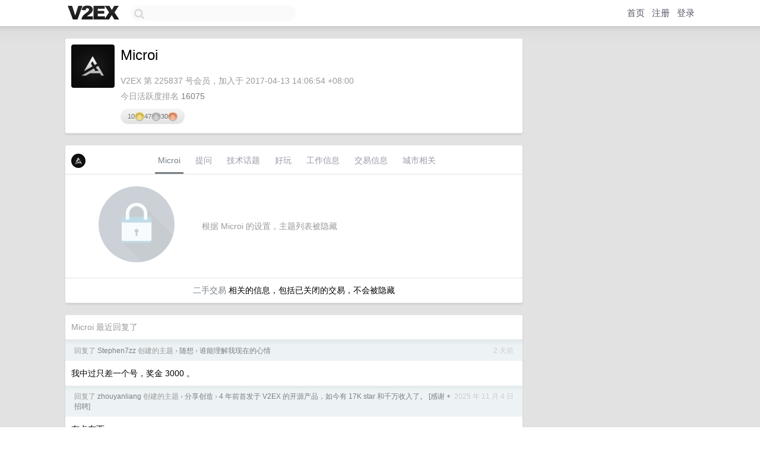

--- FILE ---
content_type: text/html; charset=UTF-8
request_url: https://s.v2ex.com/member/Microi
body_size: 5875
content:
<!DOCTYPE html>
<html lang="zh-CN">
<head>
    <meta name="Content-Type" content="text/html;charset=utf-8">
    <meta name="Referrer" content="unsafe-url">
    <meta content="True" name="HandheldFriendly">
    
    <meta name="theme-color" content="#ffffff">
    
    
    <meta name="apple-mobile-web-app-capable" content="yes" />
<meta name="mobile-web-app-capable" content="yes" />
<meta name="detectify-verification" content="d0264f228155c7a1f72c3d91c17ce8fb" />
<meta name="p:domain_verify" content="b87e3b55b409494aab88c1610b05a5f0"/>
<meta name="alexaVerifyID" content="OFc8dmwZo7ttU4UCnDh1rKDtLlY" />
<meta name="baidu-site-verification" content="D00WizvYyr" />
<meta name="msvalidate.01" content="D9B08FEA08E3DA402BF07ABAB61D77DE" />
<meta property="wb:webmaster" content="f2f4cb229bda06a4" />
<meta name="google-site-verification" content="LM_cJR94XJIqcYJeOCscGVMWdaRUvmyz6cVOqkFplaU" />
<meta name="wwads-cn-verify" content="c8ffe9a587b126f152ed3d89a146b445" />
<script type="text/javascript" src="https://cdn.wwads.cn/js/makemoney.js" async></script>
<script async src="https://pagead2.googlesyndication.com/pagead/js/adsbygoogle.js?client=ca-pub-5060390720525238"
     crossorigin="anonymous"></script>
    
    <title>V2EX › Microi</title>
    <link rel="dns-prefetch" href="https://static.v2ex.com/" />
<link rel="dns-prefetch" href="https://cdn.v2ex.com/" />
<link rel="dns-prefetch" href="https://i.v2ex.co/" />
<link rel="dns-prefetch" href="https://www.google-analytics.com/" />    
    <style>
        body {
            min-width: 820px;
            font-family: "Helvetica Neue", "Luxi Sans", "Segoe UI", "Hiragino Sans GB", "Microsoft Yahei", sans-serif, "Apple Logo";
        }
    </style>
    <link rel="stylesheet" type="text/css" media="screen" href="/assets/c5cbeb747d47558e3043308a6db51d2046fbbcae-combo.css?t=1769788200">
    
    <script>
        const SITE_NIGHT = 0;
    </script>
    <link rel="stylesheet" href="/static/css/vendor/tomorrow.css?v=3c006808236080a5d98ba4e64b8f323f" type="text/css">
    
    <link rel="icon" sizes="192x192" href="/static/icon-192.png">
    <link rel="apple-touch-icon" sizes="180x180" href="/static/apple-touch-icon-180.png?v=91e795b8b5d9e2cbf2d886c3d4b7d63c">
    
    <link rel="shortcut icon" href="https://cdn.v2ex.com/avatar/fe6f/3251/225837_large.png?m=1508389944" type="image/png">
    
    
    <link rel="manifest" href="/manifest.webmanifest">
    <script>
        const LANG = 'zhcn';
        const FEATURES = ['search', 'favorite-nodes-sort'];
    </script>
    <script src="/assets/e018fd2b900d7499242ac6e8286c94e0e0cc8e0d-combo.js?t=1769788200" defer></script>
    <meta name="description" content="Microi&#39;s profile on V2EX">
    
    <link rel="alternate" type="application/atom+xml" href="/feed/member/microi.xml">
    
    
    <link rel="canonical" href="https://www.v2ex.com/member/Microi">
    
    

<script>
	document.addEventListener("DOMContentLoaded", function(event) {
		protectTraffic();

        tippy('[title]', {
        placement: 'bottom',
        arrow: true,
        arrowTransform: 'translateY(-2px)'
        });

        

        const topicLinks = document.getElementsByClassName('topic-link');
const moreLinks = document.getElementsByClassName('count_livid');
const orangeLinks = document.getElementsByClassName('count_orange');
// merge non-duplicate arrays
const links = Array.from(new Set([...topicLinks, ...moreLinks, ...orangeLinks]));
for (link in links) {
    let aLink = links[link];
    if (aLink === undefined) {
        continue;
    }
    if (!aLink.hasAttribute || !aLink.hasAttribute('href')) {
        continue;
    }
    let href = aLink.getAttribute('href');
    if (href && href.startsWith('/t/')) {
        // href is something like "/t/1234#reply567"
        const topicID = href.split('/')[2].split('#')[0];
        const key = "tp" + topicID;
        const value = lscache.get(key);
        if (value) {
            const anchor = href.split('#')[1];
            const newHref = "/t/" + topicID + "?p=" + value + "#" + anchor;
            aLink.setAttribute('href', newHref);
            console.log("Set p for topic " + topicID + " to " + value + ": " + newHref);
        }
    }
}
	});
</script>
<script type="text/javascript">
function format(tpl) {
    var index = 1, items = arguments;
    return (tpl || '').replace(/{(\w*)}/g, function(match, p1) {
        return items[index++] || p1 || match;
    });
}
function loadCSS(url, callback) {
    return $('<link type="text/css" rel="stylesheet"/>')
        .attr({ href: url })
        .on('load', callback)
        .appendTo(document.head);
}
function lazyGist(element) {
    var $btn = $(element);
    var $self = $(element).parent();
    var $link = $self.find('a');
    $btn.prop('disabled', 'disabled').text('Loading...');
    $.getJSON(format('{}.json?callback=?', $link.prop('href').replace($link.prop('hash'), '')))
        .done(function(data) {
            loadCSS(data.stylesheet, function() {
                $self.replaceWith(data.div);
                $('.gist .gist-file .gist-meta a').filter(function() { return this.href === $link.prop('href'); }).parents('.gist-file').siblings().remove();
            });
        })
        .fail(function() { $self.replaceWith($('<a>').attr('href', url).text(url)); });
}
</script>

    
</head>
<body>
    


    
    <div id="Top">
        <div class="content">
            <div class="site-nav">
                <a href="/" name="top" title="way to explore"><div id="Logo"></div></a>
                <div id="search-container">
                    <input id="search" type="text" maxlength="128" autocomplete="off" tabindex="1">
                    <div id="search-result" class="box"></div>
                </div>
                <div class="tools" >
                
                    <a href="/" class="top">首页</a>
                    <a href="/signup" class="top">注册</a>
                    <a href="/signin" class="top">登录</a>
                
                </div>
            </div>
        </div>
    </div>
    
    <div id="Wrapper">
        <div class="content">
            
            <div id="Leftbar"></div>
            <div id="Rightbar">
                <div class="sep20"></div>
                











            </div>
            <div id="Main">
                <div class="sep20"></div>
                
<div class="box">
    <div class="cell">
    <table cellpadding="0" cellspacing="0" border="0" width="100%">
        <tr>
            <td width="73" valign="top" align="center"><img src="https://cdn.v2ex.com/avatar/fe6f/3251/225837_large.png?m=1508389944" class="avatar" border="0" align="default" alt="Microi" data-uid="225837" /><div class="sep10"></div></td>
            <td width="10"></td>
            <td width="auto" valign="top" align="left">
                <div class="fr">
                
                
                </div>
                <h1 style="margin-bottom: 5px;">Microi</h1>
                
                <span class="bigger"></span>
                
                <div class="sep10"></div>
                <span class="gray">V2EX 第 225837 号会员，加入于 2017-04-13 14:06:54 +08:00<div class="sep5"></div>今日活跃度排名 <a href="/top/dau">16075</a>
                
                
                </span>
                <div class="sep10"></div><div class="balance_area" style="">10 <img src="/static/img/gold@2x.png" height="16" alt="G" border="0" /> 47 <img src="/static/img/silver@2x.png" height="16" alt="S" border="0" /> 30 <img src="/static/img/bronze@2x.png" height="16" alt="B" border="0" /></div>
            </td>
        </tr>
    </table>
    <div class="sep5"></div>
</div>
    
    
    
    
    
    
</div>
<div class="sep20"></div>
<div class="box">
    <div class="cell_tabs flex-one-row">
        <div>
        <img src="https://cdn.v2ex.com/avatar/fe6f/3251/225837_normal.png?m=1508389944" width="24" style="border-radius: 24px; margin-top: -2px;" border="0" />
        </div>
        <div style="flex: 1;"><a href="/member/microi" class="cell_tab_current">Microi</a><a href="/member/microi/qna" class="cell_tab">提问</a><a href="/member/microi/tech" class="cell_tab">技术话题</a><a href="/member/microi/play" class="cell_tab">好玩</a><a href="/member/microi/jobs" class="cell_tab">工作信息</a><a href="/member/microi/deals" class="cell_tab">交易信息</a><a href="/member/microi/city" class="cell_tab">城市相关</a></div>
    </div>
    
        <div class="cell"><table cellpadding="0" cellspacing="10" border="0" width="100%">
<tr>
    <td width="200" align="center"><img src="/static/img/lock256.png?v=da07111efcc2b37923142c85bc6a82f6" border="0" width="128" /></td>
    <td width="auto" align="left" class="topic_content"><span class="gray">根据 Microi 的设置，主题列表被隐藏</span></td>
</tr>
</table></div>
        <div class="cell" style="text-align: center;"><a href="/member/Microi/deals">二手交易</a> 相关的信息，包括已关闭的交易，不会被隐藏</div>
    
</div>
<div class="sep20"></div>
<div class="box">
    <div class="cell"><span class="gray">Microi 最近回复了</span></div>
    
    
    <div class="dock_area">
        <table cellpadding="0" cellspacing="0" border="0" width="100%">
            <tr>
                <td style="padding: 10px 15px 8px 15px; font-size: 12px; text-align: left;"><div class="fr"><span class="fade" title="2026-01-28 23:02:53 +08:00">2 天前</span> </div><span class="gray">回复了 <a href="/member/Stephen7zz">Stephen7zz</a> 创建的主题 <span class="chevron">›</span> <a href="/go/random">随想</a> <span class="chevron">›</span> <a href="/t/1188899#reply84">谁能理解我现在的心情</a></span></td>
            </tr>
        </table>
    </div>
    <div class="inner">
        <div class="reply_content">我中过只差一个号，奖金 3000 。</div>
    </div>
    
    
    
    
    
    <div class="dock_area">
        <table cellpadding="0" cellspacing="0" border="0" width="100%">
            <tr>
                <td style="padding: 10px 15px 8px 15px; font-size: 12px; text-align: left;"><div class="fr"><span class="fade" title="2025-11-04 23:56:18 +08:00">2025 年 11 月 4 日</span> </div><span class="gray">回复了 <a href="/member/zhouyanliang">zhouyanliang</a> 创建的主题 <span class="chevron">›</span> <a href="/go/create">分享创造</a> <span class="chevron">›</span> <a href="/t/1170325#reply1602">4 年前首发于 V2EX 的开源产品，如今有 17K star 和千万收入了。 [感谢 + 招聘]</a></span></td>
            </tr>
        </table>
    </div>
    <div class="inner">
        <div class="reply_content">有点东西。</div>
    </div>
    
    
    
    <div class="dock_area">
        <table cellpadding="0" cellspacing="0" border="0" width="100%">
            <tr>
                <td style="padding: 10px 15px 8px 15px; font-size: 12px; text-align: left;"><div class="fr"><span class="fade" title="2025-09-22 19:57:32 +08:00">2025 年 9 月 22 日</span> </div><span class="gray">回复了 <a href="/member/kokerkov">kokerkov</a> 创建的主题 <span class="chevron">›</span> <a href="/go/windows">Windows</a> <span class="chevron">›</span> <a href="/t/1161033#reply41">win10 割裂的 GUI 鉴赏一则</a></span></td>
            </tr>
        </table>
    </div>
    <div class="inner">
        <div class="reply_content">都不如 Windows 11 的右键菜单来得抽象。</div>
    </div>
    
    
    
    <div class="dock_area">
        <table cellpadding="0" cellspacing="0" border="0" width="100%">
            <tr>
                <td style="padding: 10px 15px 8px 15px; font-size: 12px; text-align: left;"><div class="fr"><span class="fade" title="2025-08-07 23:10:01 +08:00">2025 年 8 月 7 日</span> </div><span class="gray">回复了 <a href="/member/Livid">Livid</a> 创建的主题 <span class="chevron">›</span> <a href="/go/bitcoin">Bitcoin</a> <span class="chevron">›</span> <a href="/t/13582#reply282">拍卖 1 个 BTC</a></span></td>
            </tr>
        </table>
    </div>
    <div class="inner">
        <div class="reply_content">这个币下落如何？</div>
    </div>
    
    
    
    <div class="dock_area">
        <table cellpadding="0" cellspacing="0" border="0" width="100%">
            <tr>
                <td style="padding: 10px 15px 8px 15px; font-size: 12px; text-align: left;"><div class="fr"><span class="fade" title="2025-08-04 22:52:10 +08:00">2025 年 8 月 4 日</span> </div><span class="gray">回复了 <a href="/member/icev5">icev5</a> 创建的主题 <span class="chevron">›</span> <a href="/go/mmm">买买买</a> <span class="chevron">›</span> <a href="/t/1149818#reply26">大疆 Pocket3 、投影仪、 电动车（两轮的）买哪个好？</a></span></td>
            </tr>
        </table>
    </div>
    <div class="inner">
        <div class="reply_content">看到你们都吃灰我就放心了，借楼收个 Pocket 3 。</div>
    </div>
    
    
    
    <div class="dock_area">
        <table cellpadding="0" cellspacing="0" border="0" width="100%">
            <tr>
                <td style="padding: 10px 15px 8px 15px; font-size: 12px; text-align: left;"><div class="fr"><span class="fade" title="2025-08-03 14:25:17 +08:00">2025 年 8 月 3 日</span> </div><span class="gray">回复了 <a href="/member/darkway">darkway</a> 创建的主题 <span class="chevron">›</span> <a href="/go/hardware">硬件</a> <span class="chevron">›</span> <a href="/t/1149573#reply88">多久没有体会到摩尔定律带来的推背感了？还在用 8700K 和 z370 平台有感。</a></span></td>
            </tr>
        </table>
    </div>
    <div class="inner">
        <div class="reply_content">我的一台 8700K+GTX1080 Ti ，跨越式升级 265K+RTX 5070Ti ，已经准备好纵享丝滑了，结果进了桌面还不如旧平台流畅。<br />——因为我安装了 Windows 11 。</div>
    </div>
    
    
    
    
    
    <div class="dock_area">
        <table cellpadding="0" cellspacing="0" border="0" width="100%">
            <tr>
                <td style="padding: 10px 15px 8px 15px; font-size: 12px; text-align: left;"><div class="fr"><span class="fade" title="2025-05-19 20:18:38 +08:00">2025 年 5 月 19 日</span> </div><span class="gray">回复了 <a href="/member/gearfox">gearfox</a> 创建的主题 <span class="chevron">›</span> <a href="/go/windows">Windows</a> <span class="chevron">›</span> <a href="/t/1002754#reply40">断开某个网络驱动器造成双击此电脑卡 10 几秒</a></span></td>
            </tr>
        </table>
    </div>
    <div class="inner">
        <div class="reply_content">请问下，这个问题在 Win11 解决了吗？</div>
    </div>
    
    
    
    <div class="dock_area">
        <table cellpadding="0" cellspacing="0" border="0" width="100%">
            <tr>
                <td style="padding: 10px 15px 8px 15px; font-size: 12px; text-align: left;"><div class="fr"><span class="fade" title="2025-04-06 22:32:56 +08:00">2025 年 4 月 6 日</span> </div><span class="gray">回复了 <a href="/member/Leeeeex">Leeeeex</a> 创建的主题 <span class="chevron">›</span> <a href="/go/travel">旅行</a> <span class="chevron">›</span> <a href="/t/1123580#reply12">五一旅游，租 s23u/s24u 而不是相机拍照可行吗？</a></span></td>
            </tr>
        </table>
    </div>
    <div class="cell">
        <div class="reply_content">租手机拍照没必要吧，要便携都不如租台 DJI Pocket 3 。<br />演唱会租 S23U 是因为相机不能带进去，而这个题材又需要长焦。</div>
    </div>
    
    
    
    <div class="inner"><span class="chevron">»</span> <a href="/member/Microi/replies">Microi 创建的更多回复</a></div>
    
</div>

            </div>
            
            
        </div>
        <div class="c"></div>
        <div class="sep20"></div>
    </div>
    <div id="Bottom">
        <div class="content">
            <div class="inner">
                <div class="sep10"></div>
                    <div class="fr">
                        <a href="https://www.digitalocean.com/?refcode=1b51f1a7651d" target="_blank"><div id="DigitalOcean"></div></a>
                    </div>
                    <strong><a href="/about" class="dark" target="_self">关于</a> &nbsp; <span class="snow">·</span> &nbsp; <a href="/help" class="dark" target="_self">帮助文档</a> &nbsp; <span class="snow">·</span> &nbsp; <a href="/pro/about" class="dark" target="_self">自助推广系统</a> &nbsp; <span class="snow">·</span> &nbsp; <a href="https://blog.v2ex.com/" class="dark" target="_blank">博客</a> &nbsp; <span class="snow">·</span> &nbsp; <a href="/help/api" class="dark" target="_self">API</a> &nbsp; <span class="snow">·</span> &nbsp; <a href="/faq" class="dark" target="_self">FAQ</a> &nbsp; <span class="snow">·</span> &nbsp; <a href="/solana" class="dark" target="_self">Solana</a> &nbsp; <span class="snow">·</span> &nbsp; 1904 人在线</strong> &nbsp; <span class="fade">最高记录 6679</span> &nbsp; <span class="snow">·</span> &nbsp; <a href="/select/language" class="f11"><img src="/static/img/language.png?v=6a5cfa731dc71a3769f6daace6784739" width="16" align="absmiddle" id="ico-select-language" /> &nbsp; Select Language</a>
                    <div class="sep20"></div>
                    创意工作者们的社区
                    <div class="sep5"></div>
                    World is powered by solitude
                    <div class="sep20"></div>
                    <span class="small fade">VERSION: 3.9.8.5 · 14ms · <a href="/worldclock#utc">UTC 15:56</a> · <a href="/worldclock#pvg">PVG 23:56</a> · <a href="/worldclock#lax">LAX 07:56</a> · <a href="/worldclock#jfk">JFK 10:56</a><br />♥ Do have faith in what you're doing.</span>
                <div class="sep10"></div>
            </div>
        </div>
    </div>

    

    

    
    <script src="/b/i/NM8N-oApawHB4xCT_KrwwdzsMCYClae3SUpHdvCf4GGqNFGUsvdfjhDPu0Qq_VwH0pbVeMf9jQWgs9Bd5abVXp0ueZC-LP8_ErkMpZZUfBT43gRKYsrnOal2fjwlWcaLsV9R1nBE2m333GHr0u7YMaj_NTfNrcVbcJJkaKgSh10="></script>
    

    
    <script>
      (function(i,s,o,g,r,a,m){i['GoogleAnalyticsObject']=r;i[r]=i[r]||function(){
      (i[r].q=i[r].q||[]).push(arguments)},i[r].l=1*new Date();a=s.createElement(o),
      m=s.getElementsByTagName(o)[0];a.async=1;a.src=g;m.parentNode.insertBefore(a,m)
      })(window,document,'script','//www.google-analytics.com/analytics.js','ga');

      ga('create', 'UA-11940834-2', 'v2ex.com');
      ga('send', 'pageview');
      
ga('send', 'event', 'Member', 'profile', 'Microi');


    </script>
    

    
<button class="scroll-top" data-scroll="up" type="button"><span>❯<span></button>
</body>
</html>

--- FILE ---
content_type: text/html; charset=utf-8
request_url: https://www.google.com/recaptcha/api2/aframe
body_size: 268
content:
<!DOCTYPE HTML><html><head><meta http-equiv="content-type" content="text/html; charset=UTF-8"></head><body><script nonce="FLVxc4aG5XFZipy_35v66g">/** Anti-fraud and anti-abuse applications only. See google.com/recaptcha */ try{var clients={'sodar':'https://pagead2.googlesyndication.com/pagead/sodar?'};window.addEventListener("message",function(a){try{if(a.source===window.parent){var b=JSON.parse(a.data);var c=clients[b['id']];if(c){var d=document.createElement('img');d.src=c+b['params']+'&rc='+(localStorage.getItem("rc::a")?sessionStorage.getItem("rc::b"):"");window.document.body.appendChild(d);sessionStorage.setItem("rc::e",parseInt(sessionStorage.getItem("rc::e")||0)+1);localStorage.setItem("rc::h",'1769789143505');}}}catch(b){}});window.parent.postMessage("_grecaptcha_ready", "*");}catch(b){}</script></body></html>